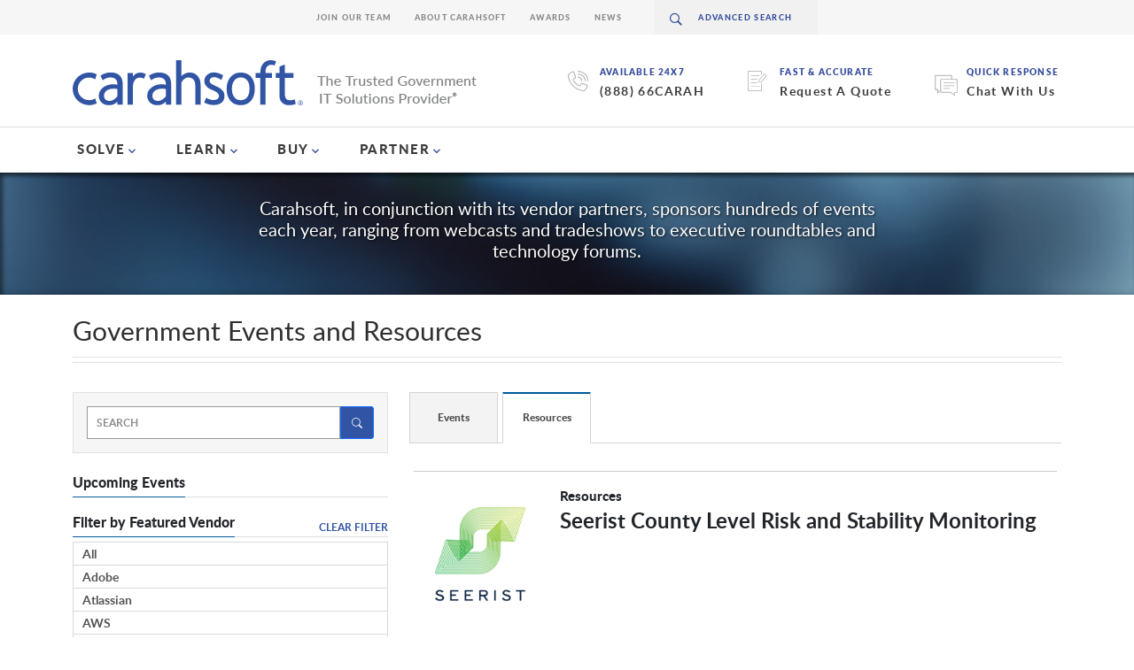

--- FILE ---
content_type: text/html; charset=UTF-8
request_url: https://www.carahsoft.com/learn/reload/1769219137%3A9d70c8313761a5e21b26e8dccb1c888e/143513
body_size: 3204
content:


<div class="ccm-block-page-list-wrapper" id ="resource_list_143513" >
    
    <div class="ccm-block-page-list-pages">
    			
			<div class="ccm-block-page-list-page-entry-text single-resource ">
						<hr/>
						<div class="ccm-block-page-list-header-container">

									
					<div class="ccm-block-page-list-page-entry-thumbnail">
						<img src="https://static.carahsoft.com/concrete/files/8016/8435/3352/Seerist-Microsite-200.png" alt="Seerist-Microsite-200.png" width="195" height="200" class="img-responsive">					</div>
									
			
				<div class="ccm-block-page-list-title-container">
				<div class="ccm-block-page-list-catg">
						<b>Resources</b>
					</div>
										<div class="ccm-block-page-list-title">
						<h1>Seerist County Level Risk and Stability Monitoring<h1>
					</div>
															
					<div class="ccm-block-page-list-date">
						<b></b>
					</div>
									</div>
			</div>
						<div class="ccm-block-resource-list-description">
				<p>Seerist monitors risk and
stability across the United States at the county level. This county-level look
at conditions across the US enables state, local, and federal law enforcement
and emergency personnel to quickly identify geographic areas with deteriorating
risk and stability, and efficiently prioritize assets to respond to incidents
as they unfold.</p>			</div>
					
		</div>
		<script> 
		
			$(document).ready(function() {			
				
				//Title 
				var title = `Seerist County Level Risk and Stability Monitoring | Carahsoft`;
				document.title =  title;
						
				//Meta Title 
				var metaTitle = !!document.querySelector('meta[name="title"]') ?  document.querySelector('meta[name="title"]') : document.createElement('meta');
				metaTitle.setAttribute('name', 'title');
				metaTitle.setAttribute('content',  title);
				document.getElementsByTagName('head')[0].appendChild(metaTitle);

				//address for canonical tag
				var canonicalLink = !!document.querySelector("link[rel='canonical']") ? document.querySelector("link[rel='canonical']") : document.createElement('link');
				canonicalLink.setAttribute('rel', 'canonical');
				canonicalLink.setAttribute('href', window.location.href);
				document.getElementsByTagName('head')[0].appendChild(canonicalLink);
								
				//Meta Description 
				var desc = `Download the resource to learn more about risk and stability across the United States at the county level.`.replace('<p>', '').replace('</p>', '').substring(0,159) //160 character limit
				var metaDescription = !!document.querySelector('meta[name="description"]') ?  document.querySelector('meta[name="description"]') : document.createElement('meta');
				metaDescription.setAttribute('name', 'description');
				metaDescription.setAttribute('content', desc); 
				document.getElementsByTagName('head')[0].appendChild(metaDescription);
			});
				
		</script>	
							<div id="archivedEventForm">
					<br /><p>Fill out the form below to view this Resource.</p>					<form method="post" action="#resources" id="resource_form_143513">
					

					<div class="clearfix" >
						<div class="input">
							<input type="hidden" id="Resource_ID" name="Resource_ID" value="18131" />						</div>
					</div>
					
					<div class="clearfix" >
						<label class="form-label">First Name*</label>						<div class="input">
							<input type="text" id="FirstName" name="FirstName" value="" style="width: 300px" maxlength="50" class="form-control ccm-input-text" />						</div>
					</div>
					
					<div class="clearfix" style="padding-top: .5%;">
						<label class="form-label">Last Name*</label>						<div class="input">
							<input type="text" id="LastName" name="LastName" value="" style="width: 300px" maxlength="50" class="form-control ccm-input-text" />						</div>
					</div>
					
					<div class="clearfix" style="padding-top: .5%;">
						<label class="form-label">Agency/Organization*</label>						<div class="input">
							<input type="text" id="Agency" name="Agency" value="" style="width: 300px" maxlength="100" class="form-control ccm-input-text" />						</div>
					</div>
					
					<div class="clearfix" style="padding-top: .5%;">
						<label class="form-label">Email*</label>						<div class="input">
							<input type="email" id="Email" name="Email" value="" style="width: 300px" maxlength="85" class="form-control ccm-input-email" />						</div>
					</div>
					
					<div class="clearfix" style="padding-top: .5%;">
						<label class="form-label">Phone*</label>						<div class="input">
							<input type="text" id="Phone" name="Phone" value="" style="width: 300px" maxlength="20" class="form-control ccm-input-text" />							
						</div>
					</div>

					
					
					
					<br />
					
					<div class="g-recaptcha" data-sitekey="6Lf_JYcqAAAAAIVElpHQRi7q6Brta8ywyoQypXMu" data-theme="light"></div><script src="https://www.google.com/recaptcha/api.js"></script><noscript>
          <div style="width: 302px; height: 352px;">
            <div style="width: 302px; height: 352px; position: relative;">
              <div style="width: 302px; height: 352px; position: absolute;">
                <iframe src="https://www.google.com/recaptcha/api/fallback?k=6Lf_JYcqAAAAAIVElpHQRi7q6Brta8ywyoQypXMu"
                        frameborder="0" scrolling="no"
                        style="width: 302px; height:352px; border-style: none;">
                </iframe>
              </div>
              <div style="width: 250px; height: 80px; position: absolute; border-style: none;
                          bottom: 21px; left: 25px; margin: 0; padding: 0; right: 25px;">
                <textarea id="g-recaptcha-response" name="g-recaptcha-response"
                          class="g-recaptcha-response"
                          style="width: 250px; height: 80px; border: 1px solid #c1c1c1;
                                 margin: 0; padding: 0; resize: none;" value=""></textarea>
              </div>
            </div>
          </div>
        </noscript><br /><input type="submit" class="btn ccm-input-submit" value="Submit" />			</form>
			</div>
			
				</div><!-- end .ccm-block-page-list -->

	<div class="pagination" id ="pagination_143513">
			<script>
			var element = 'div.ccm-block-page-list-wrapper#resource_list_143513';
			var isNotAjaxReq = '/learn/reload/1769219137%3A9d70c8313761a5e21b26e8dccb1c888e/143513'.indexOf('/reload/') == -1;
			var data = {
				RequestMethod: "GET",
				LearnID: "18131",
				LearnValue: "18131-seerist-county-level-risk-and-stability-monitoring",
				LearnFilter: "resource"			};

			replaceInitialStateResource = function() {
				if ('/learn/reload/1769219137%3A9d70c8313761a5e21b26e8dccb1c888e/143513'.indexOf('/reload/') == -1 || 'true' == 'true') {
					var url = document.URL.toString();
					var params = "";
					if (url.indexOf("?") != -1) {
						params = url.substring(url.indexOf("?"), url.length);
					}
					else if (url.lastIndexOf('#') != -1) {
						params = url.substring(url.indexOf("#"), url.length);
					}
					history.replaceState({url: 'https://www.carahsoft.com/learn/reload/1769220380%3A6dacfafdc1935c91c453bedfea84f4b1/143513' + params, element: element, data: data}, "page", url);
				}
			}

			getURLDataResource = function(url) {
				var data = {};
				url = url.substring(url.indexOf('/learn'), url.length);
				if (url.lastIndexOf('#') != -1) {
					url = url.substring(0, url.lastIndexOf('#'));
				}
				url = url.replace('/learn', '');
				var filter = url.substring(1, url.lastIndexOf('/'));
				var learnValue = url.substring(url.lastIndexOf('/') + 1, url.length);
				var learnID = learnValue;
				if (learnValue.indexOf('-') != -1) {
					learnID = learnValue.substring(0, learnValue.indexOf('-'));
				}
				return {
					LearnID: learnID,
					LearnValue: learnValue,
					LearnFilter: filter
				};
			}

			reloadResource = function(url, resourceData, resourceParams, hideAjax) {
				var params = resourceParams;
				if (resourceData == null) {
					resourceData = getURLDataResource(url);

					if (resourceData.LearnFilter != '') {
						resourceParams = '/learn/' + resourceData.LearnFilter + '/' + resourceData.LearnValue + resourceParams;
					}
				}

				var resourceURL = 'https://www.carahsoft.com/learn/reload/1769220380%3A6dacfafdc1935c91c453bedfea84f4b1/143513';
				resourceData['hideAjax'] = hideAjax;
				if (!hideAjax) {
					history.pushState({url: resourceURL + params, element: element, data: resourceData}, "single resource", resourceParams);
				}
				jQuery.ajax({
					url: resourceURL + params,
					dataType: 'html',
					type: 'post',
					data: resourceData,
					success: function(response) {
						$(element).replaceWith(response);
						if(window.innerWidth > 767){
							$("html, body").animate({ scrollTop: 0 }, "slow");
						}
						else{
							let offset = $("#resource_list_143513").offset().top;
							$("html, body").animate({ scrollTop: offset-150 }, "slow");
						}
					},
					error: function(xhr, ajaxOptions, thrownError){
						console.log(xhr);
    				}
				});
			}

			paginateFuncResource = function(e) {
				$(element).css("opacity","0.5");
				e.preventDefault();
				var windowTag = '';
				if (window.location.href.indexOf('#') != -1) {
					windowTag = window.location.href.substring(window.location.href.indexOf('#'), window.location.href.length);
				}

				replaceInitialStateResource();

				var href = $(this).attr('href');
				if (href.indexOf("?") != -1) {
					params = href.substring(href.indexOf("?"), href.length);
				}
				reloadResource(href, data, params + windowTag, false);
				return false;
			};

			resourceLink = function() {
				$(element).css("opacity","0.5");

				var windowTag = '';
				if (window.location.href.indexOf('#') != -1) {
					windowTag = window.location.href.substring(window.location.href.indexOf('#'), window.location.href.length);
				}

				replaceInitialStateResource();

				var href = $(this).attr('href');
				
				reloadResource(href, null, windowTag, false);
				return false;
			};

			$("div.pagination#pagination_143513").children("span").children("a").on('click', paginateFuncResource);
			$("#resource_form_143513").submit(function(e) {
				e.preventDefault();
				data['RequestMethod'] = 'POST';
				$.each($(this).serializeArray(), function(i, field) {
					data[field.name] = field.value;
				});
				var windowTag = '';
				if (window.location.href.indexOf('#') != -1) {
					windowTag = window.location.href.substring(window.location.href.indexOf('#'), window.location.href.length);
				}
				reloadResource('', data, windowTag, false);
			});
			
			var currentURLData = getURLDataResource(window.location.href.toString());
			var windowParams = '';
			var windowHref = window.location.href;
			var page = '';
			var windowTag = '';
			if (windowHref.indexOf('#') != -1) {
				windowTag = windowHref.substring(windowHref.indexOf('#'), windowHref.length);
			}
			if (window.location.href.indexOf("?") != -1) {
				windowParams = window.location.href.substring(window.location.href.indexOf("?"), window.location.href.length);
				if (windowParams.indexOf('ccm_paging_p=') != -1) {
					page = windowParams.substring(windowParams.indexOf('ccm_paging_p=') + 13, windowParams.length);
					if (page.indexOf('&') != -1) {
						page = page.substring(0, page.indexOf('&'));
					}
					if (page.indexOf('#') != -1) {
						page = page.substring(0, page.indexOf('#'));
					}
				}
				windowHref = window.location.href.substring(0, window.location.href.indexOf("?"));
			}
			$("div.pagination#pagination_143513").children("span.numbers").children("a").on('click', paginateFuncResource);
			if (isNotAjaxReq && (currentURLData.LearnFilter != "resource" || currentURLData.LearnID != "18131" || page != "")) {
				$(element).empty();
				$(element).append('<img height="50" class="logo-big hidden-xs" src="/packages/carahsoft_theme/themes/carahsoft/img/spinner.svg" alt="Loading">');
				reloadResource(windowHref, null, windowParams + windowTag, true);
			}
			if ( '/learn' == '/learn') {
				$("a#resource_link").on('click', resourceLink);
			}
		</script>
	</div>

</div>


--- FILE ---
content_type: text/html; charset=UTF-8
request_url: https://www.carahsoft.com/learn/reload/1769219131%3A0a90860ba25a9f7d23ab41840f0d2f72/143511
body_size: 3254
content:


<script type="text/javascript">

	if ($('#archivedEventForm') == true) {
		$(function() {
			$('#events_form_143511').parsley().on('field:validated', function() {
					var ok = $('.parsley-error').length === 0;
					$('.bs-callout-info').toggleClass('hidden', !ok);
					$('.bs-callout-warning').toggleClass('hidden', ok);
				})
				.on('form:submit', function() {
					return true;
				});
		});
	}

	$(document).ready(function() {
		$('[data-toggle="tooltip"]').tooltip();
	});
</script>



	<div class="ccm-block-page-list-wrapper" id="events_list_143511">

		
		<div class="ccm-block-page-list-pages">


											<div class="subheading-outerborder">
									<h2 class="subheading">
										<span>Archived Events</span>
									</h2>
								</div>
							
							<div class="ccm-block-page-list-page-entry-text">
																<div class="ccm-block-page-list-header-container">
									
										 <div class="ccm-block-page-list-page-entry-thumbnail"> <img src="https://static.carahsoft.com/concrete/files/8016/8435/3352/Seerist-Microsite-200.png" alt="Seerist-Microsite-200.png" width="195" height="200" class="img-responsive"> </div> 									
									<div class="ccm-block-page-list-title-container">
										<div class="ccm-block-page-list-catg">
											Seerist Carahsoft Tradeshow										</div>
										<div class="ccm-block-page-list-title">
											<p><a href="/learn/event/64158-operational-foresight-leveraging-ai-driven-intelligence-for-special-operations-success" id='event_link'> Operational Foresight: Leveraging AI-Driven Intelligence for Special Operations Success</a></p>
										</div>
										<br />
										<div class="ccm-block-page-list-date">
											Event Date: May 06, 2025<br />Hosted By: Seerist & Carahsoft<br />Location: Tampa, FL										</div>
									</div>
								</div>
								<div class="ccm-block-page-list-description">
									Thank you for your interest in our Seerist SOF Week Executive Briefing Series

&nbsp;



Special operations forces operate in an increasingly complex and unpredictable world where traditional intelligence methods often react to crises rather than anticipate ...								</div>
								<div class="ccm-block-page-list-date">
									<a class="read-more-text" href="/learn/event/64158-operational-foresight-leveraging-ai-driven-intelligence-for-special-operations-success" id='event_link'>READ MORE ></a>
								</div>
							</div>
			
							<div class="ccm-block-page-list-page-entry-text">
																<div class="ccm-block-page-list-header-container">
									
										 <div class="ccm-block-page-list-page-entry-thumbnail"> <img src="https://static.carahsoft.com/concrete/files/8016/8435/3352/Seerist-Microsite-200.png" alt="Seerist-Microsite-200.png" width="195" height="200" class="img-responsive"> </div> 									
									<div class="ccm-block-page-list-title-container">
										<div class="ccm-block-page-list-catg">
											Seerist Virtual Event										</div>
										<div class="ccm-block-page-list-title">
											<p><a href="/learn/event/52254-enhancing-security-with-ai-and-human-intelligence-derived-from-public-data" id='event_link'> Enhancing Security with AI and Human Intelligence Derived from Public Data</a></p>
										</div>
										<br />
										<div class="ccm-block-page-list-date">
											Event Date: March 14, 2024<br />Hosted By: Seerist & Carahsoft<br />										</div>
									</div>
								</div>
								<div class="ccm-block-page-list-description">
									Delve into&nbsp;the future of threat analysis and security operations&nbsp;solutions with Seerist&rsquo;s Chief Technology Officer, Matt McKnight. Discover unique use cases, where we will unravel how AI and human expertise collaborate to ...								</div>
								<div class="ccm-block-page-list-date">
									<a class="read-more-text" href="/learn/event/52254-enhancing-security-with-ai-and-human-intelligence-derived-from-public-data" id='event_link'>READ MORE ></a>
								</div>
							</div>
			
							<div class="ccm-block-page-list-page-entry-text">
																<div class="ccm-block-page-list-header-container">
									
										 <div class="ccm-block-page-list-page-entry-thumbnail"> <img src="https://static.carahsoft.com/concrete/files/8016/8435/3352/Seerist-Microsite-200.png" alt="Seerist-Microsite-200.png" width="195" height="200" class="img-responsive"> </div> 									
									<div class="ccm-block-page-list-title-container">
										<div class="ccm-block-page-list-catg">
											Seerist Virtual Event										</div>
										<div class="ccm-block-page-list-title">
											<p><a href="/learn/event/47213-osint-applications-for-facility-installation-and-personnel-security" id='event_link'> OSINT Applications for Facility, Installation, and Personnel Security</a></p>
										</div>
										<br />
										<div class="ccm-block-page-list-date">
											Event Date: October 12, 2023<br />Hosted By: Seerist & Carahsoft<br />										</div>
									</div>
								</div>
								<div class="ccm-block-page-list-description">
									From facility protection to personnel safety, Seerist strives to equip you and your organization with the knowledge and tools needed to make informed ...								</div>
								<div class="ccm-block-page-list-date">
									<a class="read-more-text" href="/learn/event/47213-osint-applications-for-facility-installation-and-personnel-security" id='event_link'>READ MORE ></a>
								</div>
							</div>
			
							<div class="ccm-block-page-list-page-entry-text">
																<div class="ccm-block-page-list-header-container">
									
										 <div class="ccm-block-page-list-page-entry-thumbnail"> <img src="https://static.carahsoft.com/concrete/files/8016/8435/3352/Seerist-Microsite-200.png" alt="Seerist-Microsite-200.png" width="195" height="200" class="img-responsive"> </div> 									
									<div class="ccm-block-page-list-title-container">
										<div class="ccm-block-page-list-catg">
											Seerist Virtual Event										</div>
										<div class="ccm-block-page-list-title">
											<p><a href="/learn/event/47053-ai-driven-osint-for-threat-and-risk" id='event_link'> AI Driven OSINT for Threat and Risk</a></p>
										</div>
										<br />
										<div class="ccm-block-page-list-date">
											Event Date: August 23, 2023<br />Hosted By: Seerist & Carahsoft<br />										</div>
									</div>
								</div>
								<div class="ccm-block-page-list-description">
									In today&rsquo;s complex threat landscape, organizations are constantly challenged to stay one step ahead of potential risks and threats. This webinar explores the transformative potential of AI-driven Open Source Intelligence (OSINT) in empowering organizations to ...								</div>
								<div class="ccm-block-page-list-date">
									<a class="read-more-text" href="/learn/event/47053-ai-driven-osint-for-threat-and-risk" id='event_link'>READ MORE ></a>
								</div>
							</div>
					</div><!-- end ccm-block-page-list-pages -->
		<div class="pagination" id="pagination_143511"> 			<script>
				$(document).ready(function() {
					var element = 'div.ccm-block-page-list-wrapper#events_list_143511';
					var isNotAjaxReq = '/learn/reload/1769219131%3A0a90860ba25a9f7d23ab41840f0d2f72/143511'.indexOf('/reload/') == -1;

					var data = {
						RequestMethod: "GET",
						LearnID: "18131",
						LearnValue: "18131-seerist-county-level-risk-and-stability-monitoring",
						LearnFilter: "resource"					};

					getURLDataFV = function(url) {
						var data = {};
						var params = '';

						if (url.indexOf("?") != -1) {
							params = url.substring(url.indexOf("?"), url.length);
							url = url.substring(0, url.indexOf("?"));
						}
						if (url.indexOf('/learn') != -1) {
							var learnParams = url.substring(url.indexOf('/learn'), url.length);
							if (learnParams.length > 1) {
								learnParams = learnParams.replace('/learn', '');
								var filter = learnParams.substring(1, learnParams.lastIndexOf('/'));
								var learnValue = learnParams.substring(learnParams.lastIndexOf('/') + 1, url.length);
								if (learnValue.indexOf('#') != -1) {
									learnValue = learnValue.substring(0, learnValue.indexOf('#'));
								}
								var learnID = learnValue;
								if (learnValue.indexOf('-') != -1) {
									learnID = learnValue.substring(0, learnValue.indexOf('-'));
								}
								data = {
									LearnID: learnID,
									LearnValue: learnValue,
									LearnFilter: filter
								};
							}
						}

						return [data, params];
					};

					replaceInitialStateEvent = function() {
						if ('/learn/reload/1769219131%3A0a90860ba25a9f7d23ab41840f0d2f72/143511'.indexOf('/reload/') == -1) {
							var url = document.URL.toString();
							var params = "";
							if (url.indexOf("?") != -1) {
								params = url.substring(url.indexOf("?"), url.length);
							} else if (url.lastIndexOf('#') != -1) {
								params = url.substring(url.indexOf("#"), url.length);
							}
							history.replaceState({
								url: 'https://www.carahsoft.com/learn/reload/1769220382%3A62ddab683ed65b5347f32935ffe62567/143511' + params,
								element: element,
								data: data
							}, "page", url);
						}
					}

					getURLDataEvent = function(url) {
						var data = {};
						url = url.substring(url.indexOf('/learn'), url.length);
						if (url.lastIndexOf('#') != -1) {
							url = url.substring(0, url.lastIndexOf('#'));
						}
						url = url.replace('/learn', '');
						var filter = url.substring(1, url.lastIndexOf('/'));
						var learnValue = url.substring(url.lastIndexOf('/') + 1, url.length);
						var learnID = learnValue;
						if (learnValue.indexOf('-') != -1) {
							learnID = learnValue.substring(0, learnValue.indexOf('-'));
						}
						return {
							LearnID: learnID,
							LearnValue: learnValue,
							LearnFilter: filter
						};
					}

					reloadEvents = function(url, eventData, eventParams, hideAjax) {
						var params = eventParams;
						if (eventData == null) {
							eventData = getURLDataEvent(url);
							if (eventData.LearnFilter != '') {
								eventParams = '/learn/' + eventData.LearnFilter + '/' + eventData.LearnValue + eventParams;
							}
						}

						var eventURL = 'https://www.carahsoft.com/learn/reload/1769220382%3A62ddab683ed65b5347f32935ffe62567/143511';
						eventData['hideAjax'] = hideAjax;

						if (!hideAjax) {
							history.pushState({
								url: eventURL + params,
								element: element,
								data: eventData
							}, "single event", eventParams);
						}

						jQuery.ajax({
							url: eventURL + params,
							dataType: 'html',
							type: 'post',
							data: eventData,
							success: function(response) {
								$(element).replaceWith(response);
								if(window.innerwidth > 767){
									$("html, body").animate({ scrollTop: 0 }, "slow");
								}
								else{
									let offset = $("#events_list_143511").offset().top;
									$("html, body").animate({ scrollTop: offset-150 }, "slow");

								}
							},
							error: function(xhr, ajaxOptions, thrownError) {
								console.log(xhr);
							}
						});
					}

					paginateFuncEvent = function() {
						$(element).css("opacity", "0.5");

						var windowTag = '';
						if (window.location.href.indexOf('#') != -1) {
							windowTag = window.location.href.substring(window.location.href.indexOf('#'), window.location.href.length);
						}

						replaceInitialStateEvent();

						var href = $(this).attr('href');
						if (href.indexOf("?") != -1) {
							params = href.substring(href.indexOf("?"), href.length);
						}
						reloadEvents(href, data, params + windowTag, false);
						return false;
					};

					eventLink = function() {
						$(element).css("opacity", "0.5");

						replaceInitialStateEvent();

						var href = $(this).attr('href');
						var windowTag = '';
						if (window.location.href.indexOf('#') != -1) {
							windowTag = window.location.href.substring(window.location.href.indexOf('#'), window.location.href.length);
						}
						reloadEvents(href, null, windowTag, false);
						return false;
					};

					$("#events_form_143511").submit(function(e) {
						e.preventDefault();
						data['RequestMethod'] = 'POST';
						$.each($(this).serializeArray(), function(i, field) {
							data[field.name] = field.value;
						});
						var windowTag = '';
						if (window.location.href.indexOf('#') != -1) {
							windowTag = window.location.href.substring(window.location.href.indexOf('#'), window.location.href.length);
						}

						reloadEvents('', data, windowTag, false);
					});

					var currentURLData = getURLDataEvent(window.location.href.toString());
					var windowParams = '';
					var windowHref = window.location.href;
					var page = '';
					var windowTag = '';
					if (windowHref.indexOf('#') != -1) {
						windowTag = windowHref.substring(windowHref.indexOf('#'), windowHref.length);
					}
					if (window.location.href.indexOf("?") != -1) {
						windowParams = window.location.href.substring(window.location.href.indexOf("?"), window.location.href.length);
						if (windowParams.indexOf('page=') != -1) {
							page = windowParams.substring(windowParams.indexOf('page=') + 5, windowParams.length);
							if (page.indexOf('&') != -1) {
								page = page.substring(0, page.indexOf('&'));
							}
							if (page.indexOf('#') != -1) {
								page = page.substring(0, page.indexOf('#'));
							}
						}
						windowHref = window.location.href.substring(0, window.location.href.indexOf("?"));
					}
					if (isNotAjaxReq && (currentURLData.LearnFilter != "resource" || currentURLData.LearnID != "18131" || page != "")) {
						$(element).empty();
						$(element).append('<img height="50" class="logo-big hidden-xs" src="/packages/carahsoft_theme/themes/carahsoft/img/spinner.svg" alt="Loading">');
						reloadEvents(windowHref, null, windowParams + windowTag, true);
					}

					$("div.pagination#pagination_143511").children("a").not('[class]').on('click', paginateFuncEvent);
					if ('/learn' == '/learn') {
						$("a#event_link").on('click', eventLink);
					}
				});
			</script>
		</div>
	</div><!-- end .ccm-block-page-list-wrapper -->



--- FILE ---
content_type: text/html; charset=utf-8
request_url: https://www.google.com/recaptcha/api2/anchor?ar=1&k=6Lf_JYcqAAAAAIVElpHQRi7q6Brta8ywyoQypXMu&co=aHR0cHM6Ly93d3cuY2FyYWhzb2Z0LmNvbTo0NDM.&hl=en&v=PoyoqOPhxBO7pBk68S4YbpHZ&theme=light&size=normal&anchor-ms=20000&execute-ms=30000&cb=ivxe8rl013yv
body_size: 49464
content:
<!DOCTYPE HTML><html dir="ltr" lang="en"><head><meta http-equiv="Content-Type" content="text/html; charset=UTF-8">
<meta http-equiv="X-UA-Compatible" content="IE=edge">
<title>reCAPTCHA</title>
<style type="text/css">
/* cyrillic-ext */
@font-face {
  font-family: 'Roboto';
  font-style: normal;
  font-weight: 400;
  font-stretch: 100%;
  src: url(//fonts.gstatic.com/s/roboto/v48/KFO7CnqEu92Fr1ME7kSn66aGLdTylUAMa3GUBHMdazTgWw.woff2) format('woff2');
  unicode-range: U+0460-052F, U+1C80-1C8A, U+20B4, U+2DE0-2DFF, U+A640-A69F, U+FE2E-FE2F;
}
/* cyrillic */
@font-face {
  font-family: 'Roboto';
  font-style: normal;
  font-weight: 400;
  font-stretch: 100%;
  src: url(//fonts.gstatic.com/s/roboto/v48/KFO7CnqEu92Fr1ME7kSn66aGLdTylUAMa3iUBHMdazTgWw.woff2) format('woff2');
  unicode-range: U+0301, U+0400-045F, U+0490-0491, U+04B0-04B1, U+2116;
}
/* greek-ext */
@font-face {
  font-family: 'Roboto';
  font-style: normal;
  font-weight: 400;
  font-stretch: 100%;
  src: url(//fonts.gstatic.com/s/roboto/v48/KFO7CnqEu92Fr1ME7kSn66aGLdTylUAMa3CUBHMdazTgWw.woff2) format('woff2');
  unicode-range: U+1F00-1FFF;
}
/* greek */
@font-face {
  font-family: 'Roboto';
  font-style: normal;
  font-weight: 400;
  font-stretch: 100%;
  src: url(//fonts.gstatic.com/s/roboto/v48/KFO7CnqEu92Fr1ME7kSn66aGLdTylUAMa3-UBHMdazTgWw.woff2) format('woff2');
  unicode-range: U+0370-0377, U+037A-037F, U+0384-038A, U+038C, U+038E-03A1, U+03A3-03FF;
}
/* math */
@font-face {
  font-family: 'Roboto';
  font-style: normal;
  font-weight: 400;
  font-stretch: 100%;
  src: url(//fonts.gstatic.com/s/roboto/v48/KFO7CnqEu92Fr1ME7kSn66aGLdTylUAMawCUBHMdazTgWw.woff2) format('woff2');
  unicode-range: U+0302-0303, U+0305, U+0307-0308, U+0310, U+0312, U+0315, U+031A, U+0326-0327, U+032C, U+032F-0330, U+0332-0333, U+0338, U+033A, U+0346, U+034D, U+0391-03A1, U+03A3-03A9, U+03B1-03C9, U+03D1, U+03D5-03D6, U+03F0-03F1, U+03F4-03F5, U+2016-2017, U+2034-2038, U+203C, U+2040, U+2043, U+2047, U+2050, U+2057, U+205F, U+2070-2071, U+2074-208E, U+2090-209C, U+20D0-20DC, U+20E1, U+20E5-20EF, U+2100-2112, U+2114-2115, U+2117-2121, U+2123-214F, U+2190, U+2192, U+2194-21AE, U+21B0-21E5, U+21F1-21F2, U+21F4-2211, U+2213-2214, U+2216-22FF, U+2308-230B, U+2310, U+2319, U+231C-2321, U+2336-237A, U+237C, U+2395, U+239B-23B7, U+23D0, U+23DC-23E1, U+2474-2475, U+25AF, U+25B3, U+25B7, U+25BD, U+25C1, U+25CA, U+25CC, U+25FB, U+266D-266F, U+27C0-27FF, U+2900-2AFF, U+2B0E-2B11, U+2B30-2B4C, U+2BFE, U+3030, U+FF5B, U+FF5D, U+1D400-1D7FF, U+1EE00-1EEFF;
}
/* symbols */
@font-face {
  font-family: 'Roboto';
  font-style: normal;
  font-weight: 400;
  font-stretch: 100%;
  src: url(//fonts.gstatic.com/s/roboto/v48/KFO7CnqEu92Fr1ME7kSn66aGLdTylUAMaxKUBHMdazTgWw.woff2) format('woff2');
  unicode-range: U+0001-000C, U+000E-001F, U+007F-009F, U+20DD-20E0, U+20E2-20E4, U+2150-218F, U+2190, U+2192, U+2194-2199, U+21AF, U+21E6-21F0, U+21F3, U+2218-2219, U+2299, U+22C4-22C6, U+2300-243F, U+2440-244A, U+2460-24FF, U+25A0-27BF, U+2800-28FF, U+2921-2922, U+2981, U+29BF, U+29EB, U+2B00-2BFF, U+4DC0-4DFF, U+FFF9-FFFB, U+10140-1018E, U+10190-1019C, U+101A0, U+101D0-101FD, U+102E0-102FB, U+10E60-10E7E, U+1D2C0-1D2D3, U+1D2E0-1D37F, U+1F000-1F0FF, U+1F100-1F1AD, U+1F1E6-1F1FF, U+1F30D-1F30F, U+1F315, U+1F31C, U+1F31E, U+1F320-1F32C, U+1F336, U+1F378, U+1F37D, U+1F382, U+1F393-1F39F, U+1F3A7-1F3A8, U+1F3AC-1F3AF, U+1F3C2, U+1F3C4-1F3C6, U+1F3CA-1F3CE, U+1F3D4-1F3E0, U+1F3ED, U+1F3F1-1F3F3, U+1F3F5-1F3F7, U+1F408, U+1F415, U+1F41F, U+1F426, U+1F43F, U+1F441-1F442, U+1F444, U+1F446-1F449, U+1F44C-1F44E, U+1F453, U+1F46A, U+1F47D, U+1F4A3, U+1F4B0, U+1F4B3, U+1F4B9, U+1F4BB, U+1F4BF, U+1F4C8-1F4CB, U+1F4D6, U+1F4DA, U+1F4DF, U+1F4E3-1F4E6, U+1F4EA-1F4ED, U+1F4F7, U+1F4F9-1F4FB, U+1F4FD-1F4FE, U+1F503, U+1F507-1F50B, U+1F50D, U+1F512-1F513, U+1F53E-1F54A, U+1F54F-1F5FA, U+1F610, U+1F650-1F67F, U+1F687, U+1F68D, U+1F691, U+1F694, U+1F698, U+1F6AD, U+1F6B2, U+1F6B9-1F6BA, U+1F6BC, U+1F6C6-1F6CF, U+1F6D3-1F6D7, U+1F6E0-1F6EA, U+1F6F0-1F6F3, U+1F6F7-1F6FC, U+1F700-1F7FF, U+1F800-1F80B, U+1F810-1F847, U+1F850-1F859, U+1F860-1F887, U+1F890-1F8AD, U+1F8B0-1F8BB, U+1F8C0-1F8C1, U+1F900-1F90B, U+1F93B, U+1F946, U+1F984, U+1F996, U+1F9E9, U+1FA00-1FA6F, U+1FA70-1FA7C, U+1FA80-1FA89, U+1FA8F-1FAC6, U+1FACE-1FADC, U+1FADF-1FAE9, U+1FAF0-1FAF8, U+1FB00-1FBFF;
}
/* vietnamese */
@font-face {
  font-family: 'Roboto';
  font-style: normal;
  font-weight: 400;
  font-stretch: 100%;
  src: url(//fonts.gstatic.com/s/roboto/v48/KFO7CnqEu92Fr1ME7kSn66aGLdTylUAMa3OUBHMdazTgWw.woff2) format('woff2');
  unicode-range: U+0102-0103, U+0110-0111, U+0128-0129, U+0168-0169, U+01A0-01A1, U+01AF-01B0, U+0300-0301, U+0303-0304, U+0308-0309, U+0323, U+0329, U+1EA0-1EF9, U+20AB;
}
/* latin-ext */
@font-face {
  font-family: 'Roboto';
  font-style: normal;
  font-weight: 400;
  font-stretch: 100%;
  src: url(//fonts.gstatic.com/s/roboto/v48/KFO7CnqEu92Fr1ME7kSn66aGLdTylUAMa3KUBHMdazTgWw.woff2) format('woff2');
  unicode-range: U+0100-02BA, U+02BD-02C5, U+02C7-02CC, U+02CE-02D7, U+02DD-02FF, U+0304, U+0308, U+0329, U+1D00-1DBF, U+1E00-1E9F, U+1EF2-1EFF, U+2020, U+20A0-20AB, U+20AD-20C0, U+2113, U+2C60-2C7F, U+A720-A7FF;
}
/* latin */
@font-face {
  font-family: 'Roboto';
  font-style: normal;
  font-weight: 400;
  font-stretch: 100%;
  src: url(//fonts.gstatic.com/s/roboto/v48/KFO7CnqEu92Fr1ME7kSn66aGLdTylUAMa3yUBHMdazQ.woff2) format('woff2');
  unicode-range: U+0000-00FF, U+0131, U+0152-0153, U+02BB-02BC, U+02C6, U+02DA, U+02DC, U+0304, U+0308, U+0329, U+2000-206F, U+20AC, U+2122, U+2191, U+2193, U+2212, U+2215, U+FEFF, U+FFFD;
}
/* cyrillic-ext */
@font-face {
  font-family: 'Roboto';
  font-style: normal;
  font-weight: 500;
  font-stretch: 100%;
  src: url(//fonts.gstatic.com/s/roboto/v48/KFO7CnqEu92Fr1ME7kSn66aGLdTylUAMa3GUBHMdazTgWw.woff2) format('woff2');
  unicode-range: U+0460-052F, U+1C80-1C8A, U+20B4, U+2DE0-2DFF, U+A640-A69F, U+FE2E-FE2F;
}
/* cyrillic */
@font-face {
  font-family: 'Roboto';
  font-style: normal;
  font-weight: 500;
  font-stretch: 100%;
  src: url(//fonts.gstatic.com/s/roboto/v48/KFO7CnqEu92Fr1ME7kSn66aGLdTylUAMa3iUBHMdazTgWw.woff2) format('woff2');
  unicode-range: U+0301, U+0400-045F, U+0490-0491, U+04B0-04B1, U+2116;
}
/* greek-ext */
@font-face {
  font-family: 'Roboto';
  font-style: normal;
  font-weight: 500;
  font-stretch: 100%;
  src: url(//fonts.gstatic.com/s/roboto/v48/KFO7CnqEu92Fr1ME7kSn66aGLdTylUAMa3CUBHMdazTgWw.woff2) format('woff2');
  unicode-range: U+1F00-1FFF;
}
/* greek */
@font-face {
  font-family: 'Roboto';
  font-style: normal;
  font-weight: 500;
  font-stretch: 100%;
  src: url(//fonts.gstatic.com/s/roboto/v48/KFO7CnqEu92Fr1ME7kSn66aGLdTylUAMa3-UBHMdazTgWw.woff2) format('woff2');
  unicode-range: U+0370-0377, U+037A-037F, U+0384-038A, U+038C, U+038E-03A1, U+03A3-03FF;
}
/* math */
@font-face {
  font-family: 'Roboto';
  font-style: normal;
  font-weight: 500;
  font-stretch: 100%;
  src: url(//fonts.gstatic.com/s/roboto/v48/KFO7CnqEu92Fr1ME7kSn66aGLdTylUAMawCUBHMdazTgWw.woff2) format('woff2');
  unicode-range: U+0302-0303, U+0305, U+0307-0308, U+0310, U+0312, U+0315, U+031A, U+0326-0327, U+032C, U+032F-0330, U+0332-0333, U+0338, U+033A, U+0346, U+034D, U+0391-03A1, U+03A3-03A9, U+03B1-03C9, U+03D1, U+03D5-03D6, U+03F0-03F1, U+03F4-03F5, U+2016-2017, U+2034-2038, U+203C, U+2040, U+2043, U+2047, U+2050, U+2057, U+205F, U+2070-2071, U+2074-208E, U+2090-209C, U+20D0-20DC, U+20E1, U+20E5-20EF, U+2100-2112, U+2114-2115, U+2117-2121, U+2123-214F, U+2190, U+2192, U+2194-21AE, U+21B0-21E5, U+21F1-21F2, U+21F4-2211, U+2213-2214, U+2216-22FF, U+2308-230B, U+2310, U+2319, U+231C-2321, U+2336-237A, U+237C, U+2395, U+239B-23B7, U+23D0, U+23DC-23E1, U+2474-2475, U+25AF, U+25B3, U+25B7, U+25BD, U+25C1, U+25CA, U+25CC, U+25FB, U+266D-266F, U+27C0-27FF, U+2900-2AFF, U+2B0E-2B11, U+2B30-2B4C, U+2BFE, U+3030, U+FF5B, U+FF5D, U+1D400-1D7FF, U+1EE00-1EEFF;
}
/* symbols */
@font-face {
  font-family: 'Roboto';
  font-style: normal;
  font-weight: 500;
  font-stretch: 100%;
  src: url(//fonts.gstatic.com/s/roboto/v48/KFO7CnqEu92Fr1ME7kSn66aGLdTylUAMaxKUBHMdazTgWw.woff2) format('woff2');
  unicode-range: U+0001-000C, U+000E-001F, U+007F-009F, U+20DD-20E0, U+20E2-20E4, U+2150-218F, U+2190, U+2192, U+2194-2199, U+21AF, U+21E6-21F0, U+21F3, U+2218-2219, U+2299, U+22C4-22C6, U+2300-243F, U+2440-244A, U+2460-24FF, U+25A0-27BF, U+2800-28FF, U+2921-2922, U+2981, U+29BF, U+29EB, U+2B00-2BFF, U+4DC0-4DFF, U+FFF9-FFFB, U+10140-1018E, U+10190-1019C, U+101A0, U+101D0-101FD, U+102E0-102FB, U+10E60-10E7E, U+1D2C0-1D2D3, U+1D2E0-1D37F, U+1F000-1F0FF, U+1F100-1F1AD, U+1F1E6-1F1FF, U+1F30D-1F30F, U+1F315, U+1F31C, U+1F31E, U+1F320-1F32C, U+1F336, U+1F378, U+1F37D, U+1F382, U+1F393-1F39F, U+1F3A7-1F3A8, U+1F3AC-1F3AF, U+1F3C2, U+1F3C4-1F3C6, U+1F3CA-1F3CE, U+1F3D4-1F3E0, U+1F3ED, U+1F3F1-1F3F3, U+1F3F5-1F3F7, U+1F408, U+1F415, U+1F41F, U+1F426, U+1F43F, U+1F441-1F442, U+1F444, U+1F446-1F449, U+1F44C-1F44E, U+1F453, U+1F46A, U+1F47D, U+1F4A3, U+1F4B0, U+1F4B3, U+1F4B9, U+1F4BB, U+1F4BF, U+1F4C8-1F4CB, U+1F4D6, U+1F4DA, U+1F4DF, U+1F4E3-1F4E6, U+1F4EA-1F4ED, U+1F4F7, U+1F4F9-1F4FB, U+1F4FD-1F4FE, U+1F503, U+1F507-1F50B, U+1F50D, U+1F512-1F513, U+1F53E-1F54A, U+1F54F-1F5FA, U+1F610, U+1F650-1F67F, U+1F687, U+1F68D, U+1F691, U+1F694, U+1F698, U+1F6AD, U+1F6B2, U+1F6B9-1F6BA, U+1F6BC, U+1F6C6-1F6CF, U+1F6D3-1F6D7, U+1F6E0-1F6EA, U+1F6F0-1F6F3, U+1F6F7-1F6FC, U+1F700-1F7FF, U+1F800-1F80B, U+1F810-1F847, U+1F850-1F859, U+1F860-1F887, U+1F890-1F8AD, U+1F8B0-1F8BB, U+1F8C0-1F8C1, U+1F900-1F90B, U+1F93B, U+1F946, U+1F984, U+1F996, U+1F9E9, U+1FA00-1FA6F, U+1FA70-1FA7C, U+1FA80-1FA89, U+1FA8F-1FAC6, U+1FACE-1FADC, U+1FADF-1FAE9, U+1FAF0-1FAF8, U+1FB00-1FBFF;
}
/* vietnamese */
@font-face {
  font-family: 'Roboto';
  font-style: normal;
  font-weight: 500;
  font-stretch: 100%;
  src: url(//fonts.gstatic.com/s/roboto/v48/KFO7CnqEu92Fr1ME7kSn66aGLdTylUAMa3OUBHMdazTgWw.woff2) format('woff2');
  unicode-range: U+0102-0103, U+0110-0111, U+0128-0129, U+0168-0169, U+01A0-01A1, U+01AF-01B0, U+0300-0301, U+0303-0304, U+0308-0309, U+0323, U+0329, U+1EA0-1EF9, U+20AB;
}
/* latin-ext */
@font-face {
  font-family: 'Roboto';
  font-style: normal;
  font-weight: 500;
  font-stretch: 100%;
  src: url(//fonts.gstatic.com/s/roboto/v48/KFO7CnqEu92Fr1ME7kSn66aGLdTylUAMa3KUBHMdazTgWw.woff2) format('woff2');
  unicode-range: U+0100-02BA, U+02BD-02C5, U+02C7-02CC, U+02CE-02D7, U+02DD-02FF, U+0304, U+0308, U+0329, U+1D00-1DBF, U+1E00-1E9F, U+1EF2-1EFF, U+2020, U+20A0-20AB, U+20AD-20C0, U+2113, U+2C60-2C7F, U+A720-A7FF;
}
/* latin */
@font-face {
  font-family: 'Roboto';
  font-style: normal;
  font-weight: 500;
  font-stretch: 100%;
  src: url(//fonts.gstatic.com/s/roboto/v48/KFO7CnqEu92Fr1ME7kSn66aGLdTylUAMa3yUBHMdazQ.woff2) format('woff2');
  unicode-range: U+0000-00FF, U+0131, U+0152-0153, U+02BB-02BC, U+02C6, U+02DA, U+02DC, U+0304, U+0308, U+0329, U+2000-206F, U+20AC, U+2122, U+2191, U+2193, U+2212, U+2215, U+FEFF, U+FFFD;
}
/* cyrillic-ext */
@font-face {
  font-family: 'Roboto';
  font-style: normal;
  font-weight: 900;
  font-stretch: 100%;
  src: url(//fonts.gstatic.com/s/roboto/v48/KFO7CnqEu92Fr1ME7kSn66aGLdTylUAMa3GUBHMdazTgWw.woff2) format('woff2');
  unicode-range: U+0460-052F, U+1C80-1C8A, U+20B4, U+2DE0-2DFF, U+A640-A69F, U+FE2E-FE2F;
}
/* cyrillic */
@font-face {
  font-family: 'Roboto';
  font-style: normal;
  font-weight: 900;
  font-stretch: 100%;
  src: url(//fonts.gstatic.com/s/roboto/v48/KFO7CnqEu92Fr1ME7kSn66aGLdTylUAMa3iUBHMdazTgWw.woff2) format('woff2');
  unicode-range: U+0301, U+0400-045F, U+0490-0491, U+04B0-04B1, U+2116;
}
/* greek-ext */
@font-face {
  font-family: 'Roboto';
  font-style: normal;
  font-weight: 900;
  font-stretch: 100%;
  src: url(//fonts.gstatic.com/s/roboto/v48/KFO7CnqEu92Fr1ME7kSn66aGLdTylUAMa3CUBHMdazTgWw.woff2) format('woff2');
  unicode-range: U+1F00-1FFF;
}
/* greek */
@font-face {
  font-family: 'Roboto';
  font-style: normal;
  font-weight: 900;
  font-stretch: 100%;
  src: url(//fonts.gstatic.com/s/roboto/v48/KFO7CnqEu92Fr1ME7kSn66aGLdTylUAMa3-UBHMdazTgWw.woff2) format('woff2');
  unicode-range: U+0370-0377, U+037A-037F, U+0384-038A, U+038C, U+038E-03A1, U+03A3-03FF;
}
/* math */
@font-face {
  font-family: 'Roboto';
  font-style: normal;
  font-weight: 900;
  font-stretch: 100%;
  src: url(//fonts.gstatic.com/s/roboto/v48/KFO7CnqEu92Fr1ME7kSn66aGLdTylUAMawCUBHMdazTgWw.woff2) format('woff2');
  unicode-range: U+0302-0303, U+0305, U+0307-0308, U+0310, U+0312, U+0315, U+031A, U+0326-0327, U+032C, U+032F-0330, U+0332-0333, U+0338, U+033A, U+0346, U+034D, U+0391-03A1, U+03A3-03A9, U+03B1-03C9, U+03D1, U+03D5-03D6, U+03F0-03F1, U+03F4-03F5, U+2016-2017, U+2034-2038, U+203C, U+2040, U+2043, U+2047, U+2050, U+2057, U+205F, U+2070-2071, U+2074-208E, U+2090-209C, U+20D0-20DC, U+20E1, U+20E5-20EF, U+2100-2112, U+2114-2115, U+2117-2121, U+2123-214F, U+2190, U+2192, U+2194-21AE, U+21B0-21E5, U+21F1-21F2, U+21F4-2211, U+2213-2214, U+2216-22FF, U+2308-230B, U+2310, U+2319, U+231C-2321, U+2336-237A, U+237C, U+2395, U+239B-23B7, U+23D0, U+23DC-23E1, U+2474-2475, U+25AF, U+25B3, U+25B7, U+25BD, U+25C1, U+25CA, U+25CC, U+25FB, U+266D-266F, U+27C0-27FF, U+2900-2AFF, U+2B0E-2B11, U+2B30-2B4C, U+2BFE, U+3030, U+FF5B, U+FF5D, U+1D400-1D7FF, U+1EE00-1EEFF;
}
/* symbols */
@font-face {
  font-family: 'Roboto';
  font-style: normal;
  font-weight: 900;
  font-stretch: 100%;
  src: url(//fonts.gstatic.com/s/roboto/v48/KFO7CnqEu92Fr1ME7kSn66aGLdTylUAMaxKUBHMdazTgWw.woff2) format('woff2');
  unicode-range: U+0001-000C, U+000E-001F, U+007F-009F, U+20DD-20E0, U+20E2-20E4, U+2150-218F, U+2190, U+2192, U+2194-2199, U+21AF, U+21E6-21F0, U+21F3, U+2218-2219, U+2299, U+22C4-22C6, U+2300-243F, U+2440-244A, U+2460-24FF, U+25A0-27BF, U+2800-28FF, U+2921-2922, U+2981, U+29BF, U+29EB, U+2B00-2BFF, U+4DC0-4DFF, U+FFF9-FFFB, U+10140-1018E, U+10190-1019C, U+101A0, U+101D0-101FD, U+102E0-102FB, U+10E60-10E7E, U+1D2C0-1D2D3, U+1D2E0-1D37F, U+1F000-1F0FF, U+1F100-1F1AD, U+1F1E6-1F1FF, U+1F30D-1F30F, U+1F315, U+1F31C, U+1F31E, U+1F320-1F32C, U+1F336, U+1F378, U+1F37D, U+1F382, U+1F393-1F39F, U+1F3A7-1F3A8, U+1F3AC-1F3AF, U+1F3C2, U+1F3C4-1F3C6, U+1F3CA-1F3CE, U+1F3D4-1F3E0, U+1F3ED, U+1F3F1-1F3F3, U+1F3F5-1F3F7, U+1F408, U+1F415, U+1F41F, U+1F426, U+1F43F, U+1F441-1F442, U+1F444, U+1F446-1F449, U+1F44C-1F44E, U+1F453, U+1F46A, U+1F47D, U+1F4A3, U+1F4B0, U+1F4B3, U+1F4B9, U+1F4BB, U+1F4BF, U+1F4C8-1F4CB, U+1F4D6, U+1F4DA, U+1F4DF, U+1F4E3-1F4E6, U+1F4EA-1F4ED, U+1F4F7, U+1F4F9-1F4FB, U+1F4FD-1F4FE, U+1F503, U+1F507-1F50B, U+1F50D, U+1F512-1F513, U+1F53E-1F54A, U+1F54F-1F5FA, U+1F610, U+1F650-1F67F, U+1F687, U+1F68D, U+1F691, U+1F694, U+1F698, U+1F6AD, U+1F6B2, U+1F6B9-1F6BA, U+1F6BC, U+1F6C6-1F6CF, U+1F6D3-1F6D7, U+1F6E0-1F6EA, U+1F6F0-1F6F3, U+1F6F7-1F6FC, U+1F700-1F7FF, U+1F800-1F80B, U+1F810-1F847, U+1F850-1F859, U+1F860-1F887, U+1F890-1F8AD, U+1F8B0-1F8BB, U+1F8C0-1F8C1, U+1F900-1F90B, U+1F93B, U+1F946, U+1F984, U+1F996, U+1F9E9, U+1FA00-1FA6F, U+1FA70-1FA7C, U+1FA80-1FA89, U+1FA8F-1FAC6, U+1FACE-1FADC, U+1FADF-1FAE9, U+1FAF0-1FAF8, U+1FB00-1FBFF;
}
/* vietnamese */
@font-face {
  font-family: 'Roboto';
  font-style: normal;
  font-weight: 900;
  font-stretch: 100%;
  src: url(//fonts.gstatic.com/s/roboto/v48/KFO7CnqEu92Fr1ME7kSn66aGLdTylUAMa3OUBHMdazTgWw.woff2) format('woff2');
  unicode-range: U+0102-0103, U+0110-0111, U+0128-0129, U+0168-0169, U+01A0-01A1, U+01AF-01B0, U+0300-0301, U+0303-0304, U+0308-0309, U+0323, U+0329, U+1EA0-1EF9, U+20AB;
}
/* latin-ext */
@font-face {
  font-family: 'Roboto';
  font-style: normal;
  font-weight: 900;
  font-stretch: 100%;
  src: url(//fonts.gstatic.com/s/roboto/v48/KFO7CnqEu92Fr1ME7kSn66aGLdTylUAMa3KUBHMdazTgWw.woff2) format('woff2');
  unicode-range: U+0100-02BA, U+02BD-02C5, U+02C7-02CC, U+02CE-02D7, U+02DD-02FF, U+0304, U+0308, U+0329, U+1D00-1DBF, U+1E00-1E9F, U+1EF2-1EFF, U+2020, U+20A0-20AB, U+20AD-20C0, U+2113, U+2C60-2C7F, U+A720-A7FF;
}
/* latin */
@font-face {
  font-family: 'Roboto';
  font-style: normal;
  font-weight: 900;
  font-stretch: 100%;
  src: url(//fonts.gstatic.com/s/roboto/v48/KFO7CnqEu92Fr1ME7kSn66aGLdTylUAMa3yUBHMdazQ.woff2) format('woff2');
  unicode-range: U+0000-00FF, U+0131, U+0152-0153, U+02BB-02BC, U+02C6, U+02DA, U+02DC, U+0304, U+0308, U+0329, U+2000-206F, U+20AC, U+2122, U+2191, U+2193, U+2212, U+2215, U+FEFF, U+FFFD;
}

</style>
<link rel="stylesheet" type="text/css" href="https://www.gstatic.com/recaptcha/releases/PoyoqOPhxBO7pBk68S4YbpHZ/styles__ltr.css">
<script nonce="VmEYhErZ-2KSowtOkF6OGg" type="text/javascript">window['__recaptcha_api'] = 'https://www.google.com/recaptcha/api2/';</script>
<script type="text/javascript" src="https://www.gstatic.com/recaptcha/releases/PoyoqOPhxBO7pBk68S4YbpHZ/recaptcha__en.js" nonce="VmEYhErZ-2KSowtOkF6OGg">
      
    </script></head>
<body><div id="rc-anchor-alert" class="rc-anchor-alert"></div>
<input type="hidden" id="recaptcha-token" value="[base64]">
<script type="text/javascript" nonce="VmEYhErZ-2KSowtOkF6OGg">
      recaptcha.anchor.Main.init("[\x22ainput\x22,[\x22bgdata\x22,\x22\x22,\[base64]/[base64]/[base64]/[base64]/[base64]/UltsKytdPUU6KEU8MjA0OD9SW2wrK109RT4+NnwxOTI6KChFJjY0NTEyKT09NTUyOTYmJk0rMTxjLmxlbmd0aCYmKGMuY2hhckNvZGVBdChNKzEpJjY0NTEyKT09NTYzMjA/[base64]/[base64]/[base64]/[base64]/[base64]/[base64]/[base64]\x22,\[base64]\\u003d\\u003d\x22,\[base64]/[base64]/[base64]/CtsOLwqjDh8Ovb3DDsxHDlMOIJR9Tw5vCumFCwrsxcsKmPsOTRAh0wqJDYsKVLmoDwrkawrnDncKlEMOmYwnCtTDCiV/Di3rDgcOCw5LDi8OFwrFSI8OHLiBNeF8pNhnCnkzChzHCmWfDv2AKDMKSAMKRwpXCvwPDrVvDmcKDSibDosK1LcOgwoTDmsKwX8OdDcKmw7gxIUkUw4nDinfCu8K7w6DCnz7CkmbDhSVsw7HCu8OSwo4JdMKqw6nCrTvDvMOtLgjDv8ORwqQsei1BHcKULVNuw5N/fMOywr3CosKAIcK1w5bDkMKZwozCjAxgwodDwoYPw6LCjsOkTFbCmkbCq8KPZyMcwr9DwpdyCMKURRcDwovCusOIw4w6MwgHU8K0S8KZQsKZah8Pw6JIw7NZd8KmR8OdP8ODcsOsw7R7w5DClsKjw7PCl1wgMsOqw5wQw7vCv8Olw6gTwolwBWhOT8O3w5k/w5s8fQTDiVfCqsODJTLDpsOmwpPClxLDrBRaRicOOkLCrn7ClMKDIS1cwpXCsMKaGj8UMsKRB3k2wqJVw4x/IcODw7PCpRFvwpg4B0DDhwXDvcOlw4kFZMOJYsO4wo0meBXDpMKhwqnDrcK9w5jCpMKJfTTCmcKUGMK2w7oiVHJvBDLCq8K5w6TDksK1woXDlBdLUUtEcz7Cq8KjfcOAbMKKw5XDucO9woNuWMOSccKowo7DtMOmwr/[base64]/[base64]/CscOGJHY5woDDpsKUbigoScKcIm/Dskonw6gmHMKFwqtQwq9UZmIrK0Vhw5AhcMKKw5TCtXwIUBDDg8K8YGPDpcOPwoxMYUs1H1DCkWfCqMKTw7DDsMKyDMO5w6ATw7zCicK7HMOUfcOKLB5lw7F4ccOMwoo3wpjCg0nCpsOYMcK3wrvDgH/DgG/CscKKPHRTwqVCUDjCknLDoh7Cq8KYVSRLwr/DuU7Dt8O7wqjDnsKZAQ4jU8Ovwr7CryzDi8KLB1p0w5UqwrjDsVzDmBdnJ8OHw6nChMOwFn3Ds8KkRA/Dk8OFZTbChsOsY2/Cs04YEMKfZsOrwpHCqMKCwrLCiXvDssKvwrh7WMOTwohywpTCtHXCnT7Dq8KpNzDCryzChMO7BlzDjsOVw5PCnGlvDMOUQiPDpsKCY8OTUsKPw701wrdLworClcKUwq/[base64]/Dp8OATEd2XVh/wq3DszEjwowrw49Aw4Ifw5xaaCXCpGYKK8Ovw4zCgsOsWMKXfBHDkF8ewr0Kw4XCssO6T1xdw57DosOqP2DDvcK/w6zCpEzDocKKwqckHMK4w6h/WQzDt8KZwpnDsyPCvzDDncKMImDCmcOCc3nDuMKww7Viw4LCmQFIw6PCsXzDnWzDu8OcwqXClDEiwr3CuMKHwqXDsSvCpMKSw6LDh8OPbMKTPQtPG8OGZXVbNgEmw4Bxw4TDhz7CgnDDusOMFQjDiR/CiMKAKsKMwpHCtsObw4Qgw4LDll7ChHIRezosw4XDrkPDr8O/w4jDrcKOasOWwqAJAytKw58KAUNQSgcKBsO4ZEvDi8KEWAgqwqI4w7nDqMKNW8KQVhjCsGhUw4cBcWvCvH1AU8OQwpjCk2/Dj1wmUcKuUyBJwqXDtWU6w6E8asKIwobDm8K3IsOFw7rDhErDtW8Dw6F3w43DmsOGwp5kHsOcw5XDjMKJw6kHJ8K0d8OmJUTDoizCr8Kfw543dsOWL8KZw7ssJ8KkwonCkEUIw4TDiT3Dq1QaMg9Nwow3TsOiw6TCpnrDqcKmw4zDsD4GGsO/EsKzGFzDkBXChUc8JB/[base64]/CkMOUJMKewqLCin3CnsOhKcKUw4ofEgYBJ8OFw69UEhHDqMK+F8Kew57DnU8zWwPChhIDwpluw7LDhiPCgTc5wqbDjsK+w4tFwrvCvnUCP8O1amM8wph5P8OifiTClcKpYhbCpQMxwpF/[base64]/CjV7CvC1jCcK1YMKaGFDDv8ODw6s2w5IiZW3CiX/[base64]/[base64]/DlsKWahIPJsKxc8KUAhHClMK2w7Zbw5fCmsOGwovDjQl0YMK2N8OlwpnChsKlDDfCvyR7w7bDpcKSwqrDmsOIwqs6w4RCwpTDrcOVw7fDh8KHWcKyBGTCjMKRH8K/[base64]/DisOlw65ew7dMw6pEZsOFw6JvCRvDsX5HwoQYwqzCn8OUOE8zWcOLCyPDoknCkyFOFDQHwrJSwqjCqADDqgLDl3pLw5TCr2vDmDFwwrcHw4bCpC7DnMK8wrAUBktfH8Kqw4zCqsOkw4PDpMO8w4bCnE8rbsOkw45yw6/DhMK2a2FvwrvDhWAcZcKOw5DCksOqCMKiwqYfAcOzKsO0WlNcwpcjDsOIwofDgiPCgcKTRBguNRwdw5rCtSt6worDmjVNWsKSwpdbSsOjw4jDqlDDjsKbwonDpEsjBhvDqcO4H0DDik5zOCLDjsOWwoPDgcO3wo/CjCnCkMK4FwfCpsKZwrpJw5vDhnk0w7UqMcO4Z8K1wpnCvcK6PBh7w6zDuAkWe2J9fsOAw59BaMOXwoPCrUzDnCssKsO+IgHDosO/wq7CucOswqzCuB8HYgYNHj1DGcOlw5MGbyPDisKePMOaPDrChU3Cpj7Cq8Kjwq3Cig/CqMK8wr3CpMK9GMOjE8K3MAvCtj0fNsKhwpPDu8KOw4XCm8K1w5kiw753w57Do8OiTcKQwqfDgFbDv8KOJGPDkcO4w6EtAgHDv8Ksc8O1XMOEw5/CgMO8ezPCjQ3CncKdw5h+wpJMw5R8XXMlIwJ1wprCii3CrgRiVj9Nw4tzZA45B8OsOHlRw6srExAJwqktK8KycMKZTWHDiGLDjcOXw6LDsBjCnsOuPQ8NHH/CmcKIw7DDtcK/QMOIOcOxw4/Cp1rDl8KVA1DDusO8AcO2w7vDn8OTRRvCmSrDoWDDkMOdQsOEY8O7XMONwqcgSMOyw6XCr8KsBiXCkHMqw7bCjgw5wpBiwo7DkMKgw692DcOKwp3ChlfDjnHCh8KVc08gcsONw7zDmcKwO0Blw6PCpcKbwrlcEcO5wrTDplZUwq/[base64]/Di8OqwrnDscKVwrV1w5kWZcOuwqfCukYVBUI6w7xjasOcwr7DkcKcw7xOw6DCrsOCS8KTwq3DssO7FGHDnMKNw7gMw74XwpVSalJLwqFPGmEYB8K/dC7DrVo8W3kzw5jDp8Ovb8OhR8O4w7xbw4NYw5XDpMKyw6jCh8OTGQ7DvAnDgwFRJArCsMOWw6hkSBIJw6PCmGoCwrLCgcO/c8OrwooSw5Bww7huw4hMwovDgxTDoXHDkEzDuwjCiEh/L8OhVMKUNEvCs37DkEJ/KcKuwp3DgcK5wrgbMsOhAsOPwrjDqcKnKEnDr8OAwroswrBNw5/CtMOzW0zCicK9U8O2w5HCksOJwqUVwpk3BzbCgMOAe1fCniHCr08sWkhoe8KUw6rCt39oN0zDucKLDsOUNcOEFj0rdkorFSrCj3bClMK/w5PCnsKawrZrw6HDn0HCqRnCpkHCrMOXw7fCo8O9wrkTw4kjJWYLbVdJw5HDhljDmBrCgzjDo8KwBydEdkRqwokvwrpVdMKgw4h5W0PCj8K6w5DCncKcasOdesKKw7fCjsKfwpvDg23CssOQw4nDj8K/BXdpwovCqMOww77Djyp5wqrDnsKaw5zCliklw4snD8KhfBfCpMKDw78jaMOkP2jDm1JndB1rO8K6w7RdcAXCjWTDgBZMMntcZwzDt8OVwoTCjlHCiRYicCNkwqI+NVcywqnClcKEwqlawqlkw7TDlcKJw7Emw4s+wrvDjRHDqhrCq8KuwpLDjz/[base64]/CjsOEYcKJw4crw5PDjF7DjhzCky9zRXZXBMO+a0Fwwq7CvXBjN8OWw49TQ1rDkWdLw5Q0w4xwIwjDhhMNw6zDgMK/woxXScOUw4o7XjPDqQBNJBp+wr/CtsK0bFYpw6/Di8KzwpXDusO3BcKRw6PDnMO7w5M5w47Di8Osw6NwwqvDqMO2wqLDu0F0w5HCkUrDn8KoOBvCuArCn0/ChTdEVsK1G0vCqiNxw4B0wp9yworDsH8Vwql2wpDDr8ORw6lGwrvDq8KTDBlKPMKkWcOoH8KCwrHCmVfCpCDCnQkfwpXClVTDhG8XScOPw5DCv8K9wqTCt8Ofw57CjcOpbsKcw6/DpXDDryjDmsOFT8O8bMKoexVJw5PClzTDgMO7S8OoaMKwYA4jEsKNYcKpRSHDqyhjBMKOw43DucOUw7/CmzBfw7knw6h8w4UZwqzDljDDvCxSw57DiA3DnMOAJwx9w4Vcw4lEwrNTHsOzwoIdAsOowprDn8O+B8KiVWoAw53ChMOffy9YJyzDu8K9wojDnSDCkC/[base64]/[base64]/DhcKdUcK9fMKDwrrDk0HDoi5Qw6HDuSXCk8K3wo4qd8OdwqwRwq9uw6LDpsO1w5rCkMKxG8O2bjgfOcKffyQFYcOlwqTDlSrCpcOGwrHCicOyLTvCsRgPXsOjOjDCmMO8HsOMQWTCo8OFa8OeL8KowpbDjiUzw7cbwprChcO4wrN/SAjDhcOXw5wiD1JQw79yD8OMLQzDl8OJfFIlw63CoVZCGsOjJzTDvcOmwpbCtSfDqBfCpsOfw5vCiHIlc8K1JEzCmEjDtMKKw5Erwq/DvsO0w6sQDlvCny4ewoRdJ8OHZCpTQ8KQw7hnbcOaw6LDjMOSKAPCtMKbw5zDpUXDi8KCworDu8K6wo9pwpFgUhtSw6jCohgacMKVw4vCrMKbe8ONw6/DiMKWwqlJa1FkMMKiO8KBwrNHJcOJDsOGCcOpw7zDp1LCnnTDhsKTwrLCk8KswohUWcOcwrHDu2IbXBfCgiE6w6I/[base64]/[base64]/CmQlMZnZzWcK/JcKHaDDDrsOaN8OTwpdHZ8KKw4pKQcKwwp0ndmLDj8Oaw6nCisOPw7sqUypGwq3DnEgoeWDComcGwpZ1wrLDiCpiwrEAMjtGw5sawo3DvcKcw4DDgBZEwrsKNcKAw5wLBcKUwpTChcKxS8KIwqYNa1cMw4zDncOpcAvDnsKiw5oIw4LDnEMOwpJLasO8woHCusK/eMKHFC7Dg1VhUnLCl8KlDEbDnG/DosK4wofDi8O2w7AzdDvCqUHCiEY+woNfEsK3DcK0WGXDm8KlwpM0w7JiaUPDt0vCu8KqSxdvQjQGN0/[base64]/Dm8KqwoE9wrMEw77CjsK3dSwaDA3Dnm5TR8ORLcO8cgjCpMO+TE9dw53DncOzw6zCnXjDg8K6T0MxwohpwoLChWTDrcKhw67CgsKgw6XDgsK9wooxScKUHyVSwoUhDXxRw51nwoDCmMOcwrVrV8K4acKDAcKYHUHCsknDkxYCw4nCs8OIfwcjVGfDgiYdPk/[base64]/DkMONcmzCiMOhYQNFXVoJw6rCpBzDl1TDm3AORcKMBQbCvUBbQ8KGUsOqLsOzw4fDvMK9NHIvw6zCksOsw7E6Q1VxR3XClxJfw77DhsKncnrChFVZCgjDlQrDncOHFRxmO3jDlENowq0Xwq7CvMOvwq/Do0LDj8KQIcODw5rCqEd8wrXClS/[base64]/DhXvDsCVzw6HDqQwuwp8tMHBnwqXDiRXDvsOGUANPIWDDt0HCj8K3Kg3Cl8OQw6BoEEEkwrpCCMKNTcK8w5QIw4kuRMK0NcKEwpJtwoXCn1DCosKOwq0kdsKdw5t8RWHCjFxAAMOzdsOGLsO/WcKtR0HDqyrDs1jDjX/DjjPDmcOnw5hMwqRawqbCvMKBwqPCrFVhw4dUL8OKwpnDmMKOw5TCnBoGNcKIdsK0w7AtfirDqcO9wqJNPsKpVMOVFErDr8Kkw65EN05OcgXChi3CuMKTOR/CpmV2w4nCkSfDkRLDqsKpJ2TDnUrDvcOpck0QwoMmw4wcY8ONfVdJwr7CunjCgsKhKFHChgnCmTZEwpXDjErClcKhwobCmiBNYMK+S8K0w5dKF8K5w5see8Kpwq3CghxhQisQBm/DkU9+wqhFOkU2LkQ8w48Nw6jDmRtJD8O4RiDDkQvCkFfDh8KMT8KPwrlHYRRZwrw3dA4gRMOFCGV0wrjCth08wrAwQcK3FnA3E8KJwqbDhMO6wrHDqMOrRMOuwo4Yb8KTw73DqMONwq/CgkFLZ0fDnmklw4LCi2vDhm0wwroOa8K+wrjDkMOfwpXCjcO5I0fDrQEXw5/DtcOHC8Olw6QQw7fDh2bDgifCn3DCjEIYZsOSSCXDuwZHw6/DrVsUwot7w6YQM0rDn8OwLsODU8KFZcKJY8KWXMO5XyAPF8KASMOockRMwqnCnwzClH/CiT/[base64]/ChsOdScKOax/DnlLDuMKqG8OgckkDw4A9aMOXwrIrCsO3KAcgwpnCscOVwqJ7woJlaG7DjHgOwoPDsMKwwoDDucK7wq9xAhPChcKBD1obwpTDqMK6KitSCcOqwonDhDrDtcOffEAewrHClMKLEMOGakTCqcOzw6HDvsK/w4vDg0okw7h0fDtUw4lhD0kSP2HDhcOnC0zCrW/Cq1nDi8OJKGTCmsKqbyXDh2rDmi8FB8OBwqnDqHfCpEgXJ2zDljzDu8KuwrUUBGgsMcO/YMKtw5LCs8ORY1HDoTDDgMKxFcO8w4vDusKhUlLCjUbDvQlXwojCi8OqR8OSdWg7dl7DpsO9CcOye8OEL2fChcOKdcOsQWzDvB/Cs8K8GMKEwowowr7CicOpwrfDtw4kYm/Du1NqwpbCksK5MsKywqTCtUvCs8ObwrnCkMKUAVfCp8OwDn9nw5kbDlnCvcOpw7nCtsKIKwEiw6klworCnldYwpltf27Cln9vwprCgQvDmhTDu8Kucw7DjcOHw6LDssK7w7Q1bwJUw6cZO8KtXsOkJB3Co8KtwpHDtcK5ZcKbw6Y/WMKAw5jCvcKEw59GMMKnUMKxaB3CnsOpwrEWwolHwqbDkl7Cj8Ohw6rCoRXCo8Kqwo/DosOAZsO+UnRWw5rCqysLcMKlwqrDj8K7w4rCrcKia8K1w7nDtsKUEsOpwpTCvsK3wqHDg3wIIlktwpjCjELCtms3w6ouHQ10wqstU8Obw6sPwozDrcKQIMKqNSBbQ1/[base64]/[base64]/CsGQJPQjDgH9KVktswqDCj3zCmMKVw6LComkXH8KeZibCrGrDjS7DoQ3DukbDgcKswqvDhVckw5ElBsKZw6rCgkTCpsKda8Kdw4fCpC81ZVzDqMOqwrbDnkMJPknDrsKud8Khw7UuworDuMKNXlvCkT/DgyPCpsK8wpDDkHBQDcOlHMOvWMKbwqAQwrLCtA3DhcOLw5k9I8KNRsKbS8KxBcKhwqB+w5Brw7tXaMOnwr/DpcKPw4t2wojCocO4wqN/w44ewpULw6fDqWQVw6cyw6XDlsKRwrfCphLCg0HCvSTDmR3DvsOowqDDlcKtwrZaITIYLEtialjCgj7Dj8Ofw4HDjMOVasKDw7NMNxvCtmk2UQPDp2tGDMOaa8K3BxjCinTDuSTDg2vDmT/CjcONTVZuw7XDiMOTLGbCp8KjU8OJwrVdwp3DlsOowoPCmMO4w73Dg8OAIMKKanPDiMKjbUBOw6/CmgnDlcKQMsK7w7dAw5HCqcKVw74cwpnDlV1MLMKawoENLQJiT0VMU1ouB8OZw5lDKFrDqxvDrhI2RHTCusKiw4dOFGlswosBckNgJFVOw6Yow5otw5UmwqvCo1jDkmHCuk7ClQPCrBFkDj5GW2jCoDxEMMOOwpDDg2TCjcKIcMOVHcKCw5/CtMK5a8Kiw6hAw4HDuBPCpMOFewAdIwcXwoA1DjMYw7UGwptbX8KgPcO9w7IiT3TDlSPDiQHDpcOew4wMah4fwo/DpcKrGcO2IcKywqnCt8KzcX94Ai3CuXXCqMK+GsOITsKzJFPCr8KDaMO2VsKLK8OEw6HCiQvDhkQrQsOGwrXCgDfDtjocwofDhsO9w6DCmMK5KnzCv8K6wr0+w7DCnMO9w7rDuGvDvsKYwrTDpjLCjcKbw7PDvFTDrsKzYg7CiMKww5LDsiTDuBvCqg0Jw6s/[base64]/CkGluXFHDhMKFw4fDg8KpLRrCnXh6GAfCmFrCnsKbeH7Cv1I3woXCp8K4wp3DuDvCqkEqw6HDtcOywo80wqLCs8OXcMKZBcKnw4/CucO/OwoyEGLCicO8JcOPwrIcKsKfBVHDn8OzCcO/NBrDiWfCgsOyw5rCnCrCosKNEsOyw5fCiBA0AxfCmTYiwrzDksKfXcOtFsKOJMKWwr3DsVHCsMKDw6TCm8K/Ykhkw6/DnsO/wpHDjEE2Z8OJw6vCmTVDwqDDgcKow4bDusOLworDisOHVsOrwonClSPDjE/[base64]/CpgDCrsKkSQZ8w6B5w58Vw4/[base64]/Ct8KNUsK+w63DukPDh8Klwqtjw6nCrG/Cn07CpsOCfsOVw5MuV8OMw4nDisOmw4JZwrPDhmnCtV9kQCJjO2dAQcOLUCDCryzCscKTw7vDhcO0wrgdw4jCn1FZwrxXw6XDicKkd0hkNMOzJ8O7HcOAw6XDtcKaw6XCk07Clg1gAsODAMKkdcKdE8Oww6LDpnMQwobCimBjw5ITw6MCw7rDpsK9wqTDmWjCrE/[base64]/Ct8KoZcOMZsKZw6XDvw/Dq8O5QWAow6DDtwfDuMKbDcOQGcOQw7PDq8KFNcKLw4LCgsO/RcOXw7/CicK8wqHCkcOWQwZww5XDuATDl8O+w6xrdsOow6dTYsOsI8KBAyDCmsKxAsOTRsOwwos1QMKJwp7DujdTwrosJjwXC8OpchbCoFILF8Kcf8Oow7LDuATCnF3Co1YQw4DDq0IzwrrCkzt1I0fDucOew7giw5JqJgnCqmxcw4jDrng/EEPDmcODwqPDpTBWOMOew5odw5fCkMKgwo/[base64]/DvMK/[base64]/[base64]/CgMKPw6DDhjgdwpcEwrPDu8Kvw4gqw53CjMOhQnsewpNIaylswqPCoVxfWMKhwoDCoVRXTk/[base64]/CvF3DhsOJDcOUw7F5w4HCjcKmw4fDoAfDpULDtsKbw6HCsEnCpFrCp8Kqw4Inw4tnwq5/[base64]/[base64]/wplTY1NseDbDssK6w6kET8OtNCDCvBrDpsK1w60Two1/wpbCvnzDk2IPwqjCjMKDwqxtNsKsTMK2BzDClsOGG246w6RqJkxgf17ChMOmwrIZeQ8HEcOyw7bCrG3DrsOdw6tzw60bwo/[base64]/DimPDrmHDhELCoFwGwqU/asOww5HCrMOYw6JnwqbDhMOhMgp6wr4uecOhZztfw5ggw4/DgHZmYlvCuT/[base64]/Dj8OrBipLwqMLfcOWQBXDqnBkd8K6wrbDhijCrMKiwrYGWDnCp2dwPVvDrkQiw67Cm2l5w5TCtsO2c0LCisKzw7PDlSckVDw9wp53GGbCnEsJwovDjcK2wrnDjw/CisOcY3bCjlPClU9INQYlwqwbQcO4J8OCw4nDmj/[base64]/NsKoGcK8eSDCisORw4vCisOgPsOVBXMBO2NowoHDrCM0woXDiVHChgIzw5HDjMOtw4vDu2jDl8KhB2cwOcKTwr/DnFlbwoHDqsO6wozCr8OFCBHDkX5Id3hyKz/[base64]/[base64]/DlGNyw6Fzb8KYw7UYLAhmOQDCnSDCs0Vlb8Ojw4heEMOywogQBS7CvUJWw4XCv8KMe8OaWcK0A8OVwrTCv8O5w6tuwpZhY8ORShHDnAl2wqDDuC3DrFAAw54DRMOrwo5iwp7Co8OjwqBfZBcJwr7CosOkRlrCssKkTsKsw7M6w5c0DMODG8OiB8KXw6ImesOvKS/Cgl8/X0gLw4DDoWglwobDoMKYQ8OTccOVwonCpsOjPzfDvsOJOlUPwoXCrMOIO8KgGVHDjcOMfSnDv8OCwopvw70xwqDDr8OVA2J/[base64]/[base64]/DtcOFKcOLw5vCtyvCgyvDugHDlQtkR8OZw5c/wp9Mw586wqodwoLCuXnCkUc1NV4STAjCh8OLWcO0OX/Cr8KWwqtJCVdmA8Obwp5ACWY3w6AMK8KDw54AOijDpXLCv8KmwplpEMKUb8OXw4PCqcOfwqUbOMOcTMOvPcOFw4kwA8KJOUM6S8K9GD3ClMOEw7N2TsOVFjvDtcK3wqrDlcOSwrVGdGJSKTBaworCvSNjwqtFZGbDuhTDhMKIbcONw5TDtBwcSW/Cu1DDkm7DrsOPE8KRw7rDnz7CqA/Dm8OWdX49a8OCPsKUa2Q/[base64]/wo04wqPCvgLDpMOyJmA+TMOpKhN1woUPciJ8MAM3Uyk9SsKRecOAScOUJAXDpQHDsmkYw7c0Um4ZwrHDlcOWw5jDjcKvJ23DkhMfwoJbw60TS8KIDgLDl241McOuCsOFwqnCocKefCpJPMOha0huw5HCmGEdATdZPkZsY2kuKsK0XsKrw7EtI8OCUcOZRcO0XcOgGcO/Z8O8OMOtwrNXw4BIFcO/w6JYFhZaFQF8ZsK/PgJvIQhhwrjDisK8w61+w6U/w4gWwpYkMFZiLHDDhsOdwrMbQkTDusOFd8KYwrDDtcOWSMK1eDjDiRrCkS05w7LCk8OnT3TCr8OOXMOBwrMwwrPCqTosw6kJDUEZw7nDl3HCtsOHTMObw47DhMOJwq/CjwTDmsKSesKtwrFow7XCk8OQw5HCvsKoYcKMcGZ/ZcOpMWzDikjDucK4I8OSw6LDksKmBVwGwpnCicKWwqFfw4HDvDrDrMO0w4rDk8OBw5fCqMK0w64uHyllAgLDl0F2w6JqwrpbClBwO0/CjMObw57DpF/Dq8O4bAbCoQLDvsKmIcOUUj/[base64]/DmmRfdMOMUcOmUx4yw7vCtX9LwpczLcKeWsKvFnHDt1AJM8OPwrPClBTCvcOXbcKKYVkbKFANw691BAXCsWUbwpzDqzzCm0twPTfDnijDqMObw5odw4jDs8KeDcOuSz5mQMOywogEal/DicKVGsKUwoPCtCRSP8Oqw5keWsKrw5U2dQVzwpt9w57DlFMBfMK6w73CtMOVJ8KvwrFGwqZvwr1Qw7BjIysEwqHCksOdbSfCqxwMesOZNMOXbcKtwq8LVyzDn8OzwprCqcK/w6bCvCHCuTXDgBnDvETCiCPCrcO4wqHDvmLCpEFsTsKVwqjCnzXCrV7Ds3c+w7FLwqTDp8KPw6zDqjsvCcK2w7DDgMKsd8O+wq/[base64]/[base64]/w6Q4w4BkPBPDs8KNWm/DosOWw4zCk8KmVxpQEcKSwoDDpXwSWGc5w4s+AmzDoF/CryZQbcK9wqAzw4PCvi7Ds0rCiGbDn3DCtHTDmcK5eMOPOH8aw55aKR1Pw7cBw5wkHsKJFS8galg4AhAJwrHDj1PDnxvCmcKFw5QJwp4Mw4LDrMKWw4FDasOPwrDDpcOSGD/CgGrDgsKYwrArwp0rw5QrEXfCqnJdw6QQbQLCl8O3BcOXXkzCnFsYMMO8wog9U0EMQ8Oew4jCqhwwwo7DicKdw67DmcKJMwpZJ8K8wrHCpsOncgrCocOCw4nCowfCpcOWwr/CmMKhwphKNhbCnsKHWsOefhzCvMKLwrvDkC4KwrfDkU4+woTCpl87wqvCscOywqptw7oCwozDgsKDXcK+wrzDtShXw4INwqlEw67DnMKPw7Ezw41DBsOcOgrCunHDgcOhw5MXw40yw4EEw7U/cFdbLMK7MsKbwplWLATDujTDoMOLUSI2DcKtEEt5w4UKw7jDssOlw6nCtcKIEsOLUsO1UXzDpcO0KsKkwq3CkMO0PcOZwoPCgFbDnXnDvB7DhjQoDcKTGMO4ShzDn8KFO18Ew4HCmGTCtXsCw57DqcKCw44RwrLCrcKnIsKVJsKvDcO5wrNvFX/[base64]/CksOmcxHChlNfPcKPTgXDncOSw7AtXxQ6YSpfOMKWwqPCuMKnKCvDoWUMSVZDZiHCqj9RATMzRlY5WcKFbVrDr8Oyc8O6wovDucO/[base64]/CiwBtw4xkw4TCi8OXwpNZTXLCqBrCvnsCw5vDqG4WwoXDqUJzwoTCk0c6wpbCgSUgwp0Iw4RYwpEVw5Ipw7M/M8Kjwp/[base64]/Coi3CvAk3VcOfUC/DoVsNVcO6w6/[base64]/[base64]/DqMKKwq/Duh5cN8O/w4pCHE0Uw7vCssKOwqjCmcOYw4LCqMKiw5fDo8KWDXVJw6zDigZRB1bDksOKAMK+woTDm8O3wrhRw4LCncOvwrbCv8OOXVfCkzMsw4jCoUfDsUjDkMO/wqIfT8KECcKbOkzDhywRw6PDiMOSw6FOwrjDiMKuwr3CrW0yLMKTwp7Ct8Kbwo5ER8O1AGjDjMOAPHzDhsKGasKYfFdnBEBQw4kNfGVdacK9YMKxw6HCg8KKw4UDfsKUQcOiGRd5EcKmw4HDnErDl1DCkHbDtFtxBMKgIsOSw4J/w74hw7dBZD/Cv8KGTg/DpcKEbsK8w6Vpw4F8IcKgw5/Cs8Ocwq7DogvDk8KiwpzCpsK4XkrCmlMPWcOjwovDiMKawr5pOS1kfCbDqHo9wpXCgB86w7HChcKywqHDuMOfw7DChnfDlcKlwqPDoH/[base64]/FQ9jwqTCoVR8QgtjPcKrwq/CtjIcwqJkw740R1PDiHzDrsKAGsK8w4fCgMORw4PCgcO2JR7Cs8K8TjrCn8OPwqpCwonDs8Kuwp1wRMOmwoNXw6gLwoPDiXkRw61oWcOZwoYTJMOaw5LCrMOEw7ppwr7DscOnfsKKwphZwqLCuDVdIsOZwpMsw4jCgEDCpz/DhiYUwrtxbijClHPDjjs1wqPDgcOiaQNfw7tELmTCmsOuw4HCuzLDpj/CvzTCs8Orwrpuw74UwqHDtHfCpsKEQcKdw4ROeFhmw5o/w6J4QFJfQ8KDw59SwrvCux44wpnCvV3Cm03DvnRLwo3CgsKYw5HCrSsWwopgw65FSsObwr/Cr8OMwoPCmcKAd0UYwpHCl8KaVinDtcOPw45cw6DDh8KWw6VIclXDtMKgPxPChMKEwq1cXQ5Rw6BABMKkw7vCvcKCXFEQwqtSYcKmwoMuHBwawqV+NmzDhMKfSTfDh0UOe8Oxwp7CiMOhwp7Cu8O1w6Evw5zDh8Ktw49/w6/DnMKwwpnCmcOwAB0mw4fCjMOfw7bDhz9NPQRgw6HDrsOaAi3DpXzDvcO+SHfCusOWecKbwqTDisOaw47CmcOTwqk5w5dnwocEw5/DtH3CvHbDoljDmMK7w7jClANVwqYaacKXYMK8A8OowoHCs8K/[base64]/[base64]/DnkzDkm5Qw54hwpMLw47DjcOqw7/DlMKmw4wMM8Kqw4zCtiLDiMOhb0fCnVDCg8O8AyLCtcK8aFvCvMOwwrUZFz0/[base64]/[base64]/Qn05cB3CncKBa08uw5HDvcO7w6d/eMK0wqxwFSHCjEg8w4/[base64]/[base64]/T3NPw67CpcOAwo4Tw5vDn2XDpg/Du2cxw6TDhcKEw5PDhsK+wr/[base64]/[base64]/[base64]/UsKHesOLwpFqKyLCo8OKw6LCvcK/w4bCksKxw6gdMMO7wonDk8OadgjDv8KpI8OUw7BRwojCucKrwq5yGcOJb8Kfw60mwpLCqsKHTljDtMOgw6HCuFhcwpBAWcOpwqNzd2XCn8KfGFpMw7vCnl5ow67DuVTCtCHDiB7DrBZ1wqHCucKqwrrCnMOnwogwbsO/YMOgb8KeGkHCssOkDCV7w5XDtmVnwpcrID4hG3QEw5rCosOGwqXCvsKbwp9Xw70zQyIJwqpNWSrCtcOlw7zDg8KSw7nDkUPDkgUtwpvCl8OKCcOURSbDp0jDqU/CvsO9a1gSbEnCs13CqsKJw4p3bgh0w6DDpRgJaX/CiVXDnQIrRz/CiMKKZ8OnbjoRwo5TO8Kfw5cNcEUeRsOFw5TCiMOXIFVKw6jDkMKyJFwlTMOnBMOpQiPDlUd1woTDv8Kpwr4rGCzDocKDJ8KEHVXCnQfDpcKsajJuHhDClsOPwrQMwqQhPcKBcsO0wqPCkMOUZ15vwpxudMOSKMKcw5/Cn1hjH8KuwqlCOhslJcOKw7DCkWnDj8OQwrnDqsK0w5PCjsKlKcKTXA0ZPWXDjcKkwrspAMOawq7CoXLCl8Oiw6fCkMKIw7HDssK2wrTCs8KDwqxLwo8yw63DiMKadkvDqsK+CWp7wpciAyQ3w5jDhQ/Ctg7Dl8Khw6t3ZSXCqhYyworCgUzCvsOyYcKLRMOxJTHCt8KHTV3DglURQcOqDsOew60HwphHdBEkwrN1w6sIQcOCDsKmw41eMcO2w5nChMKiO018w5Blw7HDjCpgw4jDk8KkFxfDrsK+w51uZsKvT8Kywq/[base64]/[base64]/DmUsxw6MCw6NPBHArZDJmwqDDh1DCn33CjkjDpzrDo0HDlyXCosOcw41cJ0zCpzE+XcOCw4QBwqLDuMOsw6Ezw4ZIPsKdHsORwrxLB8ODworDpsOqwrBqw7Eswqo3woBFR8O3w4NMTBfCsXtuw6/CrlzDmcOowqUXS2jCrhwdwr5GwpJMMMOTasK/wp8lw50Nw5QPwoYRZ2bDp3XCoCHDpgZ6wpTDk8OqRcOUw5DCgMKhw6fDv8OIwqDDo8Kcw63CrsO3E3AMbktwwoXCqRR/VcKYP8OiHMK8wpwSwq7DoCN6wopSwoNWwotxXm0nw7g2XzIfA8KZA8OQZ3cLw4/[base64]/ChHXClcOHSjpjQTITw6/Dn3pqNsKzwqhRwqAVwr/CgV7CqcOQLMKZS8KlOsOYw5tnwptafH1Dbxl7w4dMwqEyw744NTrDj8K3aMOow5ZYwqjCjMK6w6PCvHlEwrrCiMKMJsKqw5HCuMKxFinCkl/[base64]/[base64]\x22],null,[\x22conf\x22,null,\x226Lf_JYcqAAAAAIVElpHQRi7q6Brta8ywyoQypXMu\x22,0,null,null,null,1,[21,125,63,73,95,87,41,43,42,83,102,105,109,121],[1017145,130],0,null,null,null,null,0,null,0,1,700,1,null,0,\[base64]/76lBhnEnQkZnOKMAhmv8xEZ\x22,0,0,null,null,1,null,0,0,null,null,null,0],\x22https://www.carahsoft.com:443\x22,null,[1,1,1],null,null,null,0,3600,[\x22https://www.google.com/intl/en/policies/privacy/\x22,\x22https://www.google.com/intl/en/policies/terms/\x22],\x22UCLTgeoKB5hUCPd9gMqeiJ8SDl9/qVWWkHBqfgKVSCo\\u003d\x22,0,0,null,1,1769223981939,0,0,[215,3,36,217],null,[168],\x22RC-iPqtoJPXrBAgZQ\x22,null,null,null,null,null,\x220dAFcWeA7amBR0tacV3GR78PQ82bcFYOyNsCF_KUADN6DwwH-GQCVywEYoJBClgevz2Xod5yjdabBrptM4UjK1cPsbLZonMRfUfw\x22,1769306781978]");
    </script></body></html>

--- FILE ---
content_type: text/javascript
request_url: https://www.carahsoft.com/packages/carahsoft_vendor/blocks/featured_vendors/templates/accordion_mobile/view.js?ccm_nocache=e20c3764ef4268a5b3d225ecb5b50299c756257e
body_size: -17
content:
(function($) {
	$('.vendor-filter-link').on('click', function() {
		var hash = window.location.hash;
		
		$(this).attr('href', $(this).attr('href') + hash);
	});
})(jQuery);

--- FILE ---
content_type: text/javascript
request_url: https://www.carahsoft.com/packages/carahsoft_shared/blocks/tabs/view.js
body_size: 1262
content:
/*! Tabulator.js Copyright 2014 Clayton Huthwaite @claytuna */

(function($) {
	$.fn.tabulator = function(options) {
		// Default settings
		var settings = {
			tabNavID: { navContainer:'ul', navContainerClass:'.tabs__ctrl', navListItems: 'li' },
			autoSelect: '',
			tabContainer: '.tabs',
			noScrub: false
		};
		
		// Extend functionality
		var opts = $.extend(settings, options);
		
		return this.each(function() {
			// Private
			var $$ = $(this);
			var tabItems = opts.tabNavID.navContainer + opts.tabNavID.navContainerClass  + ' ' + opts.tabNavID.navListItems;
			var currentTab = '';
			var hiddenClass = 'is-hidden';
			var visibleClass = 'is-visible';
			var selectClass = 'is-selected';
			
			function onTabClick(e) {
				if ($(this).hasClass(selectClass)){
					return;
				} else {
					e.returnValue = false; //stupid IE
					e.preventDefault(); //prevent page jump, if you are clicking an anchor tag
					currentTab = $(this).data('tab');
					removeSelected();
					hideTabs();
					addSelected();
					showCurrentTab();
				}				
			};
			
			function showCurrentTab() {				
				$('#' + currentTab).addClass(visibleClass).removeClass(hiddenClass); //finds content id that matches current nav class				
				$(opts.tabContainer).removeClass(hiddenClass);
			};
			
			function hideTabs() {
				$(opts.tabContainer + ' .tab__bdy').addClass(hiddenClass).removeClass(visibleClass);
				$(opts.tabContainer).addClass(hiddenClass);
			};
			
			function addSelected() {
				$(opts.tabContainer + ' [data-tab="' + currentTab + '"]').addClass(selectClass);
			};
			
			function removeSelected() {
				$(opts.tabContainer + ' ' + tabItems).removeClass(selectClass);
			};
			
			function autoSelectTab() { //show default tab and add selected class
				if (opts.autoSelect != ''){ //add selected class to passed in value
					currentTab = $(opts.autoSelect).data('tab');
					$(opts.autoSelect, $$).addClass(selectClass);
					showCurrentTab();
				} else { //grab the first one
					currentTab = $(tabItems, $$).first().data('tab');
					$(tabItems, $$).first().addClass(selectClass);
					showCurrentTab();
				}
			};
			
			function scrubHtags() { /* specific to this project */
				var tags = $$.find('.tab__desc-area h2, .tab__desc-area h3, .tab__desc-area h4');
				$.each(tags, function(){
					var ci = $(this),
					curVal = ci.html();
					ci.removeClass();
					ci.addClass('subheading');
					ci.html('<span>'+curVal+'</span>');
				});
			};
			
			// Initialize Settings
			function init() {
				if(opts.noScrub == false) {
					scrubHtags();
				}
				//hide all tabs initially
				hideTabs();
				//show starting tab
				autoSelectTab();
				//bind tab click			
				$(tabItems, $$).bind('click', onTabClick);
			}
			
			init();
		});
	};
	
	$('a[href*="#"]').click(function() {
		if (location.pathname == this.pathname && location.host == this.host) {
			var targetHash	= encodeURI($(this).attr('href').substring($(this).attr('href').indexOf('#')+1));
			var targetTab	=  '#tab-'+targetHash;
			$(targetTab).trigger('click');
		};
	});
})(jQuery);

/*! Accodinator.js Copyright 2014 Clayton Huthwaite @claytuna */

(function($) {
	$.fn.accodinator = function(options) {
		// Default settings
		var settings = {
			accdNavID: { navContainer:'ul', navContainerClass:'.accd__ctrl', navListItems: 'li a.accd__toggle' },
			autoSelect: '',
			accdContainer: '.accd'
		};
		
		// Extend functionality
		var opts = $.extend(settings, options);
		
		return this.each(function() {
			// Private
			var $$ = $(this);
			var accdItems = $$.find(settings.accdNavID.navContainer + settings.accdNavID.navContainerClass  + ' ' + settings.accdNavID.navListItems);
			var currentAccd = '';
			var hiddenClass = 'is-closed';
			var visibleClass = 'is-open';
			
			function onAccdClick(e) {
				$this = $(this);
				e.returnValue = false; //stupid IE
				e.preventDefault(); //prevent page jump, if you are clicking an anchor tag
				if ($this.parent().hasClass(visibleClass)){
					$this.parent().removeClass(visibleClass);
					$this.parent().addClass(hiddenClass);
				} else {					
					$this.parent().removeClass(hiddenClass);
					$this.parent().addClass(visibleClass);
				}				
			};			
			
			// Initialize Settings
			function init() {
				// This if is causing no items to get the hidden class if one has the visible class, adding a not to the selector instead
				//if(!$(accdItems).parent().hasClass(visibleClass))
					$(accdItems).parent().not('.'+visibleClass).addClass(hiddenClass);
				
				//bind accd click
				$(accdItems, $$).bind('click', onAccdClick);
			}
			
			init();
		});
	};
})(jQuery);
